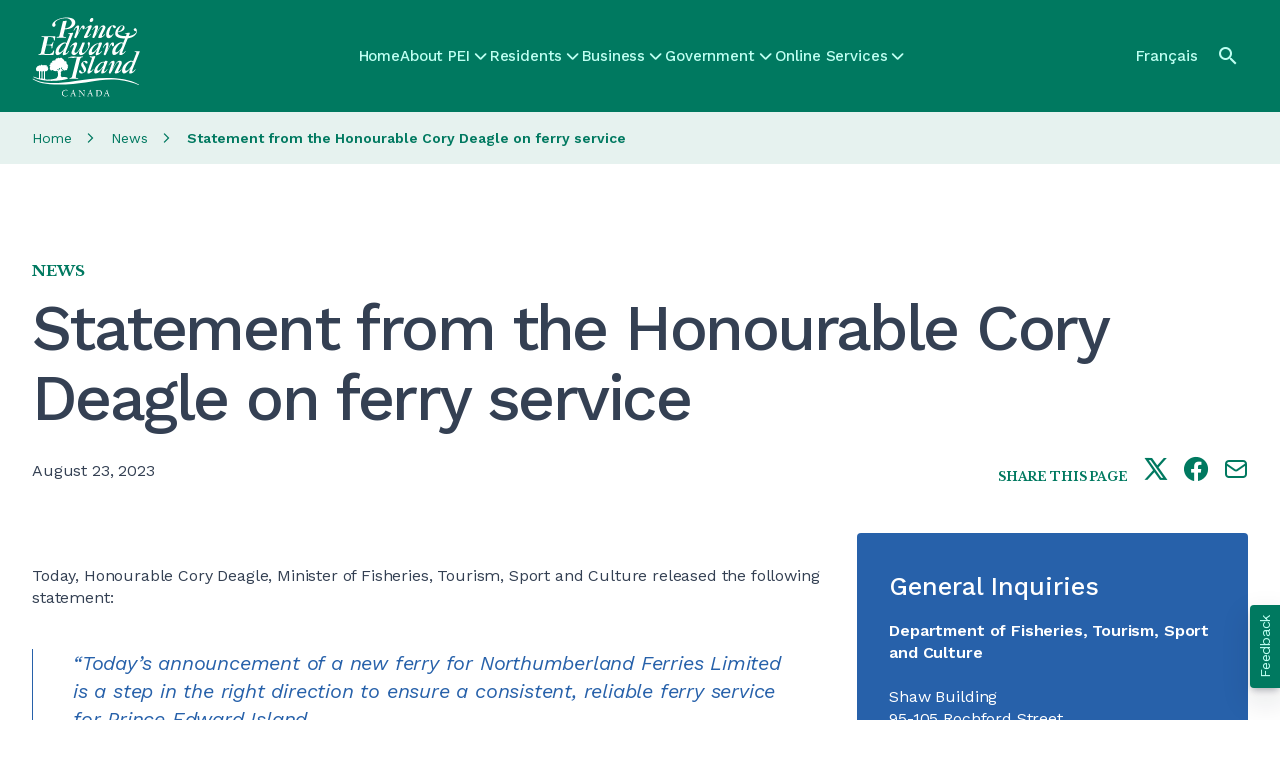

--- FILE ---
content_type: text/html; charset=UTF-8
request_url: https://www.princeedwardisland.ca/en/news/statement-from-the-honourable-cory-deagle-on-ferry-service
body_size: 17730
content:
<!DOCTYPE html>
<html lang="en" dir="ltr" prefix="og: https://ogp.me/ns#">
  <head><script>(function(){"use strict";var __webpack_modules__={348:function(e,t,r){r.d(t,{IP:function(){return i},Pz:function(){return a},Sg:function(){return l},XV:function(){return _},_9:function(){return c},e:function(){return o},qQ:function(){return s},t9:function(){return n}});const o="eudaEnableAgent",n="eudaSyncLoad",_="eudaAgentVersion",a="eudaLoaderVersion",c="eudaForce",s="eudaClearText",i="eudaFailed",l="eudaMode"},405:function(e,t,r){r.d(t,{Pt:function(){return n}});let o=!1;function n(e){o=e}}},__webpack_module_cache__={};function __webpack_require__(e){var t=__webpack_module_cache__[e];if(void 0!==t)return t.exports;var r=__webpack_module_cache__[e]={exports:{}};return __webpack_modules__[e](r,r.exports,__webpack_require__),r.exports}__webpack_require__.d=function(e,t){for(var r in t)__webpack_require__.o(t,r)&&!__webpack_require__.o(e,r)&&Object.defineProperty(e,r,{enumerable:!0,get:t[r]})},__webpack_require__.o=function(e,t){return Object.prototype.hasOwnProperty.call(e,t)};var __webpack_exports__={},_lib_local_storage_js__WEBPACK_IMPORTED_MODULE_0__=__webpack_require__(348),_lib_service_worker_wrapper_js__WEBPACK_IMPORTED_MODULE_1__=__webpack_require__(405);(function(){let registerSWStarted=!1;const resourceBasePath="/678c37f1-fcea-354f-853d-32b794d02404",csmBasePath="/4359d65e-dd82-3237-8c34-3c0c315503df",getVersionIntervalSeconds="300",loaderVersion="1.2";localStorage.setItem(_lib_local_storage_js__WEBPACK_IMPORTED_MODULE_0__.Pz,loaderVersion);const serviceWorkerUrl=`${resourceBasePath}/eudaapi/get-script/serviceworker`;let attempt=0,enableAgent=!1,syncLoad=!1,oldAgentVersion=!1,newAgentVersion=!1,agentVersion=!1,forceAgent=getBooleanFromLocalStorage(_lib_local_storage_js__WEBPACK_IMPORTED_MODULE_0__._9),clearText=getBooleanFromLocalStorage(_lib_local_storage_js__WEBPACK_IMPORTED_MODULE_0__.qQ),agentLoaded=!1;function getBooleanFromLocalStorage(e){return"true"===getFromLocalStorage(e)}function getFromLocalStorage(e){return localStorage.getItem(e)}function loader(){let e=3e4;parseInt(getVersionIntervalSeconds)>0&&(e=1e3*getVersionIntervalSeconds),captureConfig(),init().then(()=>{"serviceWorker"in navigator&&navigator.serviceWorker.addEventListener("message",function(e){"reload"===e.data.type&&location.reload()}),setTimeout(loader,e)}).catch(t=>{if(attempt<3)setTimeout(loader,e);else{const e=Math.floor(Date.now()/1e3)+604800;localStorage.setItem(_lib_local_storage_js__WEBPACK_IMPORTED_MODULE_0__.IP,e.toString())}attempt++})}function captureConfig(e){enableAgent=getBooleanFromLocalStorage(_lib_local_storage_js__WEBPACK_IMPORTED_MODULE_0__.e),syncLoad=getBooleanFromLocalStorage(_lib_local_storage_js__WEBPACK_IMPORTED_MODULE_0__.t9),agentVersion=getFromLocalStorage(_lib_local_storage_js__WEBPACK_IMPORTED_MODULE_0__.XV),forceAgent=getBooleanFromLocalStorage(_lib_local_storage_js__WEBPACK_IMPORTED_MODULE_0__._9),oldAgentVersion=agentVersion,e&&(enableAgent=e.enableAgent,syncLoad=e.syncLoad,newAgentVersion=e.agentVersion,agentVersion=newAgentVersion,controlServiceWorker(newAgentVersion).then(()=>{}),localStorage.setItem(_lib_local_storage_js__WEBPACK_IMPORTED_MODULE_0__.XV,agentVersion),localStorage.setItem(_lib_local_storage_js__WEBPACK_IMPORTED_MODULE_0__.e,enableAgent),localStorage.setItem(_lib_local_storage_js__WEBPACK_IMPORTED_MODULE_0__.t9,syncLoad))}function init(){const e=getFromLocalStorage(_lib_local_storage_js__WEBPACK_IMPORTED_MODULE_0__.IP);if(!(null!==e&&Date.now()-Number(e)<=0))return localStorage.removeItem(_lib_local_storage_js__WEBPACK_IMPORTED_MODULE_0__.IP),new Promise(async(e,t)=>{syncLoad&&enableAgent?loadAgentCode().then(()=>loadConfigFromServer().then(()=>e()).catch(e=>t(e))).catch(e=>t(e)):loadConfigFromServer().then(()=>isAgentRequired()?loadAgentCode().then(()=>e()).catch(e=>t(e)):e()).catch(e=>t(e))})}function loadConfigFromServer(){return new Promise(async(e,t)=>{try{const r=await fetch(`${csmBasePath}/eudaapi/version`,{method:"POST",headers:{Accept:"application/json","Content-Type":"application/json"},body:JSON.stringify({location:location.href})});if(r.status>=400)return t(new Error("Bad response from server"));return captureConfig(await r.json()),e()}catch(e){return t(e)}})}function isAgentRequired(){return!!forceAgent||enableAgent}function loadAgentCodeAsync(e){return new Promise((t,r)=>{let o=0,n=setInterval(()=>{o++;let _=document.getElementsByTagName("head")[0];if(_){clearInterval(n);let r=document.createElement("script");return r.src=e,_.appendChild(r),agentLoaded=!0,t()}if(o>10)return clearInterval(n),console.info("couldn't load script no Head present"),r(new Error("couldn't load script no Head present"))},10)})}function loadAgentCodeSync(url){return new Promise((resolve,reject)=>{let xhr=new XMLHttpRequest;xhr.onreadystatechange=function(){if(this.readyState)return 200===this.status?(eval(xhr.responseText),agentLoaded=!0,resolve()):reject(new Error(`request returned status ${this.status}`))},xhr.open("GET",url,!1),xhr.send()})}function getModeArg(){let e="",t=getFromLocalStorage(_lib_local_storage_js__WEBPACK_IMPORTED_MODULE_0__.Sg);return t&&(e=`&mode=${encodeURIComponent(t)}`),e}function loadAgentCode(){return new Promise((e,t)=>{if(agentLoaded)return e();let r=`${resourceBasePath}/eudaapi/get-script/euda?ver=${agentVersion}${getModeArg()}`;(syncLoad?loadAgentCodeSync:loadAgentCodeAsync)(r).then(()=>e()).catch(e=>t(e))})}function compareAgentVersions(e){if(!oldAgentVersion)return!0;if(!e)return!1;return oldAgentVersion.substring(0,oldAgentVersion.lastIndexOf("."))<e.substring(0,e.lastIndexOf("."))}function registerServiceWorker(){return new Promise((e,t)=>{const r=setTimeout(()=>{t(new Error("service worker registration time out"))},3e4),o=agentVersion.substring(0,agentVersion.lastIndexOf("."));navigator.serviceWorker.register(`${serviceWorkerUrl}?v=${o}${getModeArg()}`,{scope:"/"}).then(t=>((0,_lib_service_worker_wrapper_js__WEBPACK_IMPORTED_MODULE_1__.Pt)(t),clearTimeout(r),e())).catch(e=>(clearTimeout(r),t(new Error(`service worker register failed: ${e}`))))})}function handleRegisterSW(e,t){registerServiceWorker().then(()=>(navigator.serviceWorker.ready.then(e=>{e.active&&e.active.postMessage({type:"FORCE_AGENT_VALUE",forceAgent:forceAgent})}).catch(e=>{console.warn("Failed to send force agent value to service worker:",e)}),registerSWStarted=!1,e())).catch(e=>(registerSWStarted=!1,t(e)))}function controlServiceWorker(e){return new Promise((t,r)=>{if(registerSWStarted)return t();const o="serviceWorker"in navigator,n=window.isSecureContext||"localhost"===location.hostname||"127.0.0.1"===location.hostname;if(!o||!n)return t();let _=compareAgentVersions(e);registerSWStarted=!0,navigator.serviceWorker.getRegistration("/").then(e=>e&&e.active?(e.active.postMessage({type:"FORCE_AGENT_VALUE",forceAgent:forceAgent}),_?handleRegisterSW(t,r):(registerSWStarted=!1,t())):enableAgent||forceAgent?handleRegisterSW(t,r):(registerSWStarted=!1,t())).catch(e=>(console.log(e),registerSWStarted=!1,r()))})}loader()})()})();
//# sourceMappingURL=capture.bundle.js.map{}
</script>
    <meta charset="utf-8" />
<meta name="description" content="Today, Honourable Cory Deagle, Minister of Fisheries, Tourism, Sport and Culture released the following statement: “Today’s announcement of a new ferry for Northumberland Ferries Limited is a step in the right direction to ensure a consistent, reliable ferry service for Prince Edward Island.  I’m happy to see that the federal government has listened to our concerns and the concerns of Eastern PEI residents and business operators and has a solution for next year. While two ferries have been in operation since mid-July, our tourism operators, particularly in eastern PEI, missed out on" />
<link rel="canonical" href="https://www.princeedwardisland.ca/en/news/statement-from-the-honourable-cory-deagle-on-ferry-service" />
<link rel="shortlink" href="https://www.princeedwardisland.ca/en/node/63696" />
<link rel="image_src" href="/themes/custom/gpei/images/gpei-og-preview.jpg" />
<meta name="department" content="Fisheries, Tourism, Sport and Culture＞Minister&#039;s Office" />
<meta name="topics" content="Residents＞Recreation and Culture#Residents＞Roads and Transportation" />
<meta property="og:site_name" content="Government of Prince Edward Island" />
<meta property="og:url" content="https://www.princeedwardisland.ca/en/news/statement-from-the-honourable-cory-deagle-on-ferry-service" />
<meta property="og:title" content="Statement from the Honourable Cory Deagle on ferry service" />
<meta property="og:description" content="Today, Honourable Cory Deagle, Minister of Fisheries, Tourism, Sport and Culture released the following statement: “Today’s announcement of a new ferry for Northumberland Ferries Limited is a step in the right direction to ensure a consistent, reliable ferry service for Prince Edward Island.  I’m happy to see that the federal government has listened to our concerns and the concerns of Eastern PEI residents and business operators and has a solution for next year. While two ferries have been in operation since mid-July, our tourism operators, particularly in eastern PEI, missed out on" />
<meta property="og:image" content="https://www.princeedwardisland.ca/themes/custom/gpei/images/gpei-og-preview.jpg" />
<meta property="og:updated_time" content="2025-06-17T22:47:07-03:00" />
<meta property="article:published_time" content="2023-08-23T16:40:00-03:00" />
<meta property="article:modified_time" content="2025-06-17T22:47:07-03:00" />
<meta name="twitter:card" content="summary_large_image" />
<meta name="twitter:description" content="Today, Honourable Cory Deagle, Minister of Fisheries, Tourism, Sport and Culture released the following statement: “Today’s announcement of a new ferry for Northumberland Ferries Limited is a step in the right direction to ensure a consistent, reliable ferry service for Prince Edward Island.  I’m happy to see that the federal government has listened to our concerns and the concerns of Eastern PEI residents and business operators and has a solution for next year. While two ferries have been in operation since mid-July, our tourism operators, particularly in eastern PEI, missed out on" />
<meta name="twitter:title" content="Statement from the Honourable Cory Deagle on ferry service" />
<meta name="Generator" content="Drupal 10 (https://www.drupal.org)" />
<meta name="MobileOptimized" content="width" />
<meta name="HandheldFriendly" content="true" />
<meta name="viewport" content="width=device-width, initial-scale=1.0" />
<base href="/en/news/statement-from-the-honourable-cory-deagle-on-ferry-service/" />
<link rel="icon" href="/themes/custom/gpei/favicon.png" type="image/png" />
<link rel="alternate" hreflang="en" href="https://www.princeedwardisland.ca/en/news/statement-from-the-honourable-cory-deagle-on-ferry-service" />
<link rel="alternate" hreflang="fr" href="https://www.princeedwardisland.ca/fr/nouvelles/declaration-lhonorable-cory-deagle-service-traversier" />
<script>window.a2a_config=window.a2a_config||{};a2a_config.callbacks=[];a2a_config.overlays=[];a2a_config.templates={};a2a_config.icon_color = "transparent,#007960";</script>

    <title>Statement from the Honourable Cory Deagle on ferry service | Government of Prince Edward Island</title>
    <link rel="stylesheet" media="all" href="/sites/default/files/css/css_l1hZBDgOKBchBl5hnCsDlnWfXHxxMOaXd86Yd7DEZ7M.css?delta=0&amp;language=en&amp;theme=gpei&amp;include=[base64]" />
<link rel="stylesheet" media="all" href="/sites/default/files/css/css_KHhEvD9hATlFgLVQWr-hnB65P6ZgN6FaO6Y8M5JDxxY.css?delta=1&amp;language=en&amp;theme=gpei&amp;include=[base64]" />

    <script type="application/json" data-drupal-selector="drupal-settings-json">{"path":{"baseUrl":"\/","pathPrefix":"en\/","currentPath":"node\/63696","currentPathIsAdmin":false,"isFront":false,"currentLanguage":"en"},"pluralDelimiter":"\u0003","suppressDeprecationErrors":true,"gtag":{"tagId":"","consentMode":false,"otherIds":[],"events":[],"additionalConfigInfo":[]},"ajaxPageState":{"libraries":"[base64]","theme":"gpei","theme_token":null},"ajaxTrustedUrl":{"\/en\/search":true},"gtm":{"tagId":null,"settings":{"data_layer":"dataLayer","include_classes":false,"allowlist_classes":"","blocklist_classes":"","include_environment":false,"environment_id":"","environment_token":""},"tagIds":["GTM-TW6WCV"]},"data":{"extlink":{"extTarget":true,"extTargetAppendNewWindowLabel":"(opens in a new window)","extTargetNoOverride":true,"extNofollow":false,"extTitleNoOverride":false,"extNoreferrer":true,"extFollowNoOverride":false,"extClass":"0","extLabel":"","extImgClass":false,"extSubdomains":true,"extExclude":"","extInclude":"","extCssExclude":".menu, .ew-button--dark","extCssInclude":"","extCssExplicit":"","extAlert":false,"extAlertText":"This link will take you to an external web site. We are not responsible for their content.","extHideIcons":true,"mailtoClass":"0","telClass":"","mailtoLabel":"(link sends email)","telLabel":"(link is a phone number)","extUseFontAwesome":true,"extIconPlacement":"after","extPreventOrphan":false,"extFaLinkClasses":"fa fa-external-link","extFaMailtoClasses":"fa fa-envelope-o","extAdditionalLinkClasses":"","extAdditionalMailtoClasses":"","extAdditionalTelClasses":"","extFaTelClasses":"fa fa-phone","whitelistedDomains":[],"extExcludeNoreferrer":""}},"statistics":{"data":{"nid":"63696"},"url":"\/core\/modules\/statistics\/statistics.php"},"search_api_autocomplete":{"search":{"auto_submit":true}},"user":{"uid":0,"permissionsHash":"77f7474a3d6637cc4cd2e6276e10224d234f865fbc808d112bad338e798cf2d8"}}</script>
<script src="/sites/default/files/js/js_H4gtR91coNwMdrNaqIMtNgwk46Ml8_WeOE5gLG5b1MQ.js?scope=header&amp;delta=0&amp;language=en&amp;theme=gpei&amp;include=eJx1jksOwyAMRC-E4EiWBa7jFjDCjpTcvh-litqqm5l5bzVYiiv2PeEx4mVq90CbV-m3VOY6sMYDA6tyJXDkxI_45ohX3D5lCzxIki_U6DWh7fCsqiw9_RiwPGW4BSOceQEcAri6Zm2jklP644M5uphLtvfp09wBjt1azA"></script>
<script src="/modules/contrib/google_tag/js/gtag.js?t721ub"></script>
<script src="/modules/contrib/google_tag/js/gtm.js?t721ub"></script>
<script src="https://wdf.princeedwardisland.ca/mypei/auth/polyfill-webcomp-es5.js"></script>
<script src="https://wdf.princeedwardisland.ca/mypei/auth/polyfills.js"></script>
<script src="https://wdf.princeedwardisland.ca/mypei/auth/polyfill-webcomp.js"></script>
<script src="https://wdf.princeedwardisland.ca/mypei/auth/main.js"></script>

  <script>var __uzdbm_1 = "658ef6b0-ce1f-4d1d-a3b5-9e24f95653d5";var __uzdbm_2 = "NGMzOGY3NjEtY2JuZi00Yjg3LTk5NGItMzY1OTNmNzdhYTc2JDEzLjU5LjIxOS4yMzQ=";var __uzdbm_3 = "7f9000658ef6b0-ce1f-4d1d-a3b5-9e24f95653d51-17691340750600-002274a576347cb9f8710";var __uzdbm_4 = "false";var __uzdbm_5 = "uzmx";var __uzdbm_6 = "7f900032eb70bf-a590-4db9-9578-e5b8c159fb131-17691340750600-ce52c2eba55b2a7b10";var __uzdbm_7 = "princeedwardisland.ca";</script> <script>   (function (w, d, e, u, c, g, a, b) {     w["SSJSConnectorObj"] = w["SSJSConnectorObj"] || {       ss_cid: c,       domain_info: "auto",     };     w[g] = function (i, j) {       w["SSJSConnectorObj"][i] = j;     };     a = d.createElement(e);     a.async = true;     if (       navigator.userAgent.indexOf('MSIE') !== -1 ||       navigator.appVersion.indexOf('Trident/') > -1     ) {       u = u.replace("/advanced/", "/advanced/ie/");     }     a.src = u;     b = d.getElementsByTagName(e)[0];     b.parentNode.insertBefore(a, b);   })(     window, document, "script", "https://www.princeedwardisland.ca/18f5227b-e27b-445a-a53f-f845fbe69b40/stormcaster.js", "cbnh", "ssConf"   );   ssConf("c1", "https://www.princeedwardisland.ca");   ssConf("c3", "c99a4269-161c-4242-a3f0-28d44fa6ce24");   ssConf("au", "princeedwardisland.ca");   ssConf("cu", "validate.perfdrive.com, ssc"); </script></head>
  <body class="path-node page-node-type-news">
        <a href="#main-content" class="visually-hidden focusable skip-link">
      Skip to main content
    </a>
    <noscript><iframe src="https://www.googletagmanager.com/ns.html?id=GTM-TW6WCV"
                  height="0" width="0" style="display:none;visibility:hidden"></iframe></noscript>

      <div class="dialog-off-canvas-main-canvas" data-off-canvas-main-canvas>
    <div  class="layout-container tw-min-h-[100dvh] tw-flex tw-flex-col tw-relative">
    <div class="region region-header-alerts">
    <div class="views-element-container block block-views block-views-blockalerts-displays-block-emergency-alerts" id="block-gpei-views-block-alerts-displays-block-emergency-alerts">
  
    
      <div><div class="view view-alerts-displays view-id-alerts_displays view-display-id-block_emergency_alerts js-view-dom-id-c849a160e7d8e713d75480e211e37feb8623106f5e2304bf4a4f17587d1ea890">
  
    
      
  
          </div>
</div>

  </div>

  </div>

  <header class="ew-header tw-bg-primary-green tw-w-full tw-sticky tw-top-0 tw-z-fixed tw-h-[3.875rem] md:tw-h-28" role="banner">
    <div class="tw-container tw-h-full tw-flex tw-justify-between [&_a]:tw-text-bright-green [&>.region-header-branding_img]:tw-h-11 xl:[&>.region-header-branding_img]:tw-h-20">
        <div class="tw-my-auto tw-pt-0.5 region region-header-branding [&amp;_.site-logo]:tw-block">
    <div id="block-gpei-branding" class="block block-system block-system-branding-block">
  
    
        <a href="/en" rel="home" class="site-logo">
              <img src="/themes/custom/gpei/images/gpei-logo.svg" alt="Home" />
          </a>
      </div>

  </div>

        <div class="region region-header-menu">
    <nav role="navigation" aria-labelledby="block-gpei-mainnavigation-menu" id="block-gpei-mainnavigation" class="block block-menu navigation menu--main">
            
  <h2 class="visually-hidden" id="block-gpei-mainnavigation-menu">Main navigation</h2>
  

        

  <ul data-region="header_menu" class="menu menu-level-0">
                  
        <li class="menu-item">
          <a href="/en" data-drupal-link-system-path="&lt;front&gt;">Home</a>
                                
  
  <div class="menu_link_content menu-link-contentmain view-mode-default menu-dropdown menu-type-default">
              
            </div>



                  </li>
                      
        <li class="has-menu menu-item">
          <a href="/en/about-pei" data-drupal-link-system-path="taxonomy/term/2187">About PEI</a>
                                
  
  <div class="menu_link_content menu-link-contentmain view-mode-default menu-dropdown menu-dropdown-0 menu-type-default">
                <div class="layout layout--twocol-section layout--twocol-section--50-50">

          <div  class="layout__region layout__region--first">
        <nav role="navigation" aria-labelledby="-menu" class="block block-menu navigation menu--megamenu">
      
  <h2 id="-menu">About PEI Topics</h2>
  

        
              <ul class="menu">
                    <li class="menu-item">
        <a href="/en/topic/history-of-prince-edward-island" data-drupal-link-system-path="taxonomy/term/2188">History of Prince Edward Island</a>
              </li>
                <li class="menu-item">
        <a href="/en/topic/immigrate" data-drupal-link-system-path="taxonomy/term/2203">Immigrate</a>
              </li>
                <li class="menu-item">
        <a href="/en/topic/move-to-pei" data-drupal-link-system-path="taxonomy/term/2196">Move to PEI</a>
              </li>
                <li class="menu-item">
        <a href="/en/topic/learn-about-pei" data-drupal-link-system-path="taxonomy/term/2192">Learn about PEI</a>
              </li>
                <li class="menu-item">
        <a href="/en/topic/pei-success" data-drupal-link-system-path="taxonomy/term/2364">PEI Success</a>
              </li>
        </ul>
  


  </nav>

      </div>
    
          <div  class="layout__region layout__region--second">
        <nav role="navigation" aria-labelledby="-menu" class="block block-menu navigation menu--megamenu">
      
  <h2 id="-menu">About PEI Services</h2>
  

        
              <ul class="menu">
                    <li class="menu-item">
        <a href="/en/alerts" data-drupal-link-system-path="node/69559">Advisories</a>
              </li>
                <li class="menu-item">
        <a href="/en/events" title="Events" data-drupal-link-system-path="events">Events</a>
              </li>
                <li class="menu-item">
        <a href="/en/topic/maps-and-locations" data-drupal-link-system-path="taxonomy/term/2194">Maps of PEI</a>
              </li>
                <li class="menu-item">
        <a href="/en/news" data-drupal-link-system-path="node/69557">News</a>
              </li>
                <li class="menu-item">
        <a href="/en/service/search-public-archives-material-online" data-drupal-link-system-path="node/58438">Search the Archives Online</a>
              </li>
        </ul>
  


  </nav>

      </div>
    
  </div>

              <div class="see-more-link tw-hidden lg:tw-block tw-pt-2">
          
  




    <a  data-component-id="ew_components:button" href="/en/about-pei" class="ew-button ew-button--primary tw-py-2.5 tw-px-8 tw-text-center">
        See more About PEI Topics
          
      </a>

        </div>
        <div class="see-more-link tw-py-5 lg:tw-hidden tw-pt-2">
          <a href="/en/about-pei" class="tw-inline-flex tw-flex-row tw-items-center tw-gap-2">
            <span class="tw-text-base tw-font-headers tw-text-dark tw-font-medium tw-tracking-[-0.01em]">
              See more About PEI Topics
            </span>
            



      <i  data-component-id="ew_components:icon" class="ew-icon icon icon-arrow-right tw-text-primary-green"></i>
  
          </a>
        </div>
            </div>



                  </li>
                      
        <li class="has-menu menu-item">
          <a href="/en/residents" data-drupal-link-system-path="taxonomy/term/1922">Residents</a>
                                
  
  <div class="menu_link_content menu-link-contentmain view-mode-default menu-dropdown menu-dropdown-0 menu-type-default">
                <div class="layout layout--twocol-section layout--twocol-section--50-50">

          <div  class="layout__region layout__region--first">
        <nav role="navigation" aria-labelledby="-menu" class="block block-menu navigation menu--megamenu">
      
  <h2 id="-menu">Resident Topics</h2>
  

        
              <ul class="menu">
                    <li class="menu-item">
        <a href="/en/topic/energy-efficiency" data-drupal-link-system-path="taxonomy/term/2419">Energy Efficiency</a>
              </li>
                <li class="menu-item">
        <a href="/en/topic/housing" data-drupal-link-system-path="taxonomy/term/1966">Housing</a>
              </li>
                <li class="menu-item">
        <a href="/en/topic/health" data-drupal-link-system-path="taxonomy/term/1952">Health</a>
              </li>
                <li class="menu-item">
        <a href="/en/topic/jobs" data-drupal-link-system-path="taxonomy/term/1923">Jobs</a>
              </li>
                <li class="menu-item">
        <a href="/en/topic/jobs-in-health-care" data-drupal-link-system-path="taxonomy/term/1926">Jobs in Health Care</a>
              </li>
                <li class="menu-item">
        <a href="/en/topic/home-and-property" data-drupal-link-system-path="taxonomy/term/2003">Home and Property</a>
              </li>
                <li class="menu-item">
        <a href="/en/topic/tax-administration-and-property-records" data-drupal-link-system-path="taxonomy/term/2421">Tax Administration and Property Records</a>
              </li>
        </ul>
  


  </nav>

      </div>
    
          <div  class="layout__region layout__region--second">
        <nav role="navigation" aria-labelledby="-menu" class="block block-menu navigation menu--megamenu">
      
  <h2 id="-menu">Resident Services</h2>
  

        
              <ul class="menu">
                    <li class="menu-item">
        <a href="/en/forms" data-drupal-link-system-path="node/69556">Forms</a>
              </li>
                <li class="menu-item">
        <a href="/en/publications" data-drupal-link-system-path="node/69555">Publications</a>
              </li>
                <li class="menu-item">
        <a href="/en/search?f%5B0%5D=content_type%3Aservice&amp;f%5B1%5D=service_category%3A534" data-drupal-link-query="{&quot;f&quot;:[&quot;content_type:service&quot;,&quot;service_category:534&quot;]}" data-drupal-link-system-path="search">Online Transportation Services</a>
              </li>
                <li class="menu-item">
        <a href="/en/search?f%5B0%5D=content_type%3Aservice&amp;f%5B1%5D=service_category%3A532" data-drupal-link-query="{&quot;f&quot;:[&quot;content_type:service&quot;,&quot;service_category:532&quot;]}" data-drupal-link-system-path="search">Online Health Services</a>
              </li>
                <li class="menu-item">
        <a href="/en/search?f%5B0%5D=content_type%3Aservice&amp;f%5B1%5D=service_category%3A529" data-drupal-link-query="{&quot;f&quot;:[&quot;content_type:service&quot;,&quot;service_category:529&quot;]}" data-drupal-link-system-path="search">Online Education and Childcare Services</a>
              </li>
                <li class="menu-item">
        <a href="/en/search?f%5B0%5D=content_type%3Aservice&amp;f%5B1%5D=service_category%3A531" data-drupal-link-query="{&quot;f&quot;:[&quot;content_type:service&quot;,&quot;service_category:531&quot;]}" data-drupal-link-system-path="search">Online Services for Families and Communities</a>
              </li>
        </ul>
  


  </nav>

      </div>
    
  </div>
  <div class="layout layout--onecol">
    <div  class="layout__region layout__region--content">
      <nav role="navigation" aria-labelledby="-menu" class="block block-menu navigation menu--megamenu">
      
  <h2 id="-menu">Resident Audiences</h2>
  

        
              <ul class="menu">
                    <li class="menu-item">
        <a href="/en/topic/youth" data-drupal-link-system-path="taxonomy/term/2015">Youth</a>
              </li>
                <li class="menu-item">
        <a href="/en/topic/new-residents" data-drupal-link-system-path="taxonomy/term/2026">New Residents</a>
              </li>
                <li class="menu-item">
        <a href="/en/topic/family" data-drupal-link-system-path="taxonomy/term/2209">Family</a>
              </li>
                <li class="menu-item">
        <a href="/en/topic/seniors" data-drupal-link-system-path="taxonomy/term/2009">Seniors</a>
              </li>
        </ul>
  


  </nav>

    </div>
  </div>

              <div class="see-more-link tw-hidden lg:tw-block tw-pt-2">
          
  




    <a  data-component-id="ew_components:button" href="/en/residents" class="ew-button ew-button--primary tw-py-2.5 tw-px-8 tw-text-center">
        See more Residents Topics
          
      </a>

        </div>
        <div class="see-more-link tw-py-5 lg:tw-hidden tw-pt-2">
          <a href="/en/residents" class="tw-inline-flex tw-flex-row tw-items-center tw-gap-2">
            <span class="tw-text-base tw-font-headers tw-text-dark tw-font-medium tw-tracking-[-0.01em]">
              See more Residents Topics
            </span>
            



      <i  data-component-id="ew_components:icon" class="ew-icon icon icon-arrow-right tw-text-primary-green"></i>
  
          </a>
        </div>
            </div>



                  </li>
                      
        <li class="has-menu menu-item">
          <a href="/en/topic/business" data-drupal-link-system-path="taxonomy/term/2036">Business</a>
                                
  
  <div class="menu_link_content menu-link-contentmain view-mode-default menu-dropdown menu-dropdown-0 menu-type-default">
                <div class="layout layout--twocol-section layout--twocol-section--50-50">

          <div  class="layout__region layout__region--first">
        <nav role="navigation" aria-labelledby="-menu" class="block block-menu navigation menu--megamenu">
      
  <h2 id="-menu">Business Topics</h2>
  

        
              <ul class="menu">
                    <li class="menu-item">
        <a href="/en/topic/agriculture-tourism-natural-resources-and-industry" data-drupal-link-system-path="taxonomy/term/2401">Agriculture, Tourism, Natural Resources and Industry</a>
              </li>
                <li class="menu-item">
        <a href="/en/topic/business-start-up-and-entrepreneurship" data-drupal-link-system-path="taxonomy/term/2300">Business Start-up and Entrepreneurship</a>
              </li>
                <li class="menu-item">
        <a href="/en/topic/hr-hiring-managing-and-training" data-drupal-link-system-path="taxonomy/term/2283">HR: Hiring, Managing and Training</a>
              </li>
                <li class="menu-item">
        <a href="/en/topic/loans-and-incentives" data-drupal-link-system-path="taxonomy/term/2282">Loans and Incentives</a>
              </li>
                <li class="menu-item">
        <a href="/en/topic/productivity-and-innovation" data-drupal-link-system-path="taxonomy/term/2286">Productivity and Innovation</a>
              </li>
                <li class="menu-item">
        <a href="/en/topic/permits-licensing-and-business-tax" data-drupal-link-system-path="taxonomy/term/2291">Permits, Licensing and Business Tax</a>
              </li>
        </ul>
  


  </nav>

      </div>
    
          <div  class="layout__region layout__region--second">
        <nav role="navigation" aria-labelledby="-menu" class="block block-menu navigation menu--megamenu">
      
  <h2 id="-menu">Business Services</h2>
  

        
              <ul class="menu">
                    <li class="menu-item">
        <a href="/en/search?f%5B0%5D=content_type%3Aservice&amp;f%5B1%5D=service_category%3A528" data-drupal-link-query="{&quot;f&quot;:[&quot;content_type:service&quot;,&quot;service_category:528&quot;]}" data-drupal-link-system-path="search">Online Business and Industry Services</a>
              </li>
                <li class="menu-item">
        <a href="/en/feature/search-for-tenders-and-procurement-opportunities" data-drupal-link-system-path="node/69530">View Tender Opportunities</a>
              </li>
                <li class="menu-item">
        <a href="/en/information/economic-development-innovation-and-trade/business-navigator" data-drupal-link-system-path="node/69004">Contact a Business Navigator</a>
              </li>
                <li class="menu-item">
        <a href="/en/feature/pei-business-corporate-registry" data-drupal-link-system-path="node/69507">PEI Business/Corporate Registry</a>
              </li>
        </ul>
  


  </nav>

      </div>
    
  </div>
  <div class="layout layout--onecol">
    <div  class="layout__region layout__region--content">
      <nav role="navigation" aria-labelledby="-menu" class="block block-menu navigation menu--megamenu">
      
  <h2 id="-menu">Business Segments</h2>
  

        
              <ul class="menu">
                    <li class="menu-item">
        <a href="/en/topic/exporting-from-pei" data-drupal-link-system-path="taxonomy/term/2039">Exporting from PEI</a>
              </li>
                <li class="menu-item">
        <a href="/en/topic/investing-in-pei" data-drupal-link-system-path="taxonomy/term/2037">Investing in PEI</a>
              </li>
                <li class="menu-item">
        <a href="/en/topic/pei-economy" data-drupal-link-system-path="taxonomy/term/2038">PEI Economy</a>
              </li>
                <li class="menu-item">
        <a href="/en/topic/supporting-business" data-drupal-link-system-path="taxonomy/term/2040">Supporting Business</a>
              </li>
        </ul>
  


  </nav>

    </div>
  </div>

              <div class="see-more-link tw-hidden lg:tw-block tw-pt-2">
          
  




    <a  data-component-id="ew_components:button" href="/en/topic/business" class="ew-button ew-button--primary tw-py-2.5 tw-px-8 tw-text-center">
        See more Business Topics
          
      </a>

        </div>
        <div class="see-more-link tw-py-5 lg:tw-hidden tw-pt-2">
          <a href="/en/topic/business" class="tw-inline-flex tw-flex-row tw-items-center tw-gap-2">
            <span class="tw-text-base tw-font-headers tw-text-dark tw-font-medium tw-tracking-[-0.01em]">
              See more Business Topics
            </span>
            



      <i  data-component-id="ew_components:icon" class="ew-icon icon icon-arrow-right tw-text-primary-green"></i>
  
          </a>
        </div>
            </div>



                  </li>
                      
        <li class="has-menu menu-item">
          <a href="/en/topic/government" data-drupal-link-system-path="taxonomy/term/2042">Government</a>
                                
  
  <div class="menu_link_content menu-link-contentmain view-mode-default menu-dropdown menu-dropdown-0 menu-type-default">
                <div class="layout layout--twocol-section layout--twocol-section--50-50">

          <div  class="layout__region layout__region--first">
        <nav role="navigation" aria-labelledby="-menu" class="block block-menu navigation menu--megamenu">
      
  <h2 id="-menu">Government Topics</h2>
  

        
              <ul class="menu">
                    <li class="menu-item">
        <a href="/en/topic/agencies-boards-and-commissions" data-drupal-link-system-path="taxonomy/term/2160">Agencies, Boards and Commissions</a>
              </li>
                <li class="menu-item">
        <a href="/en/topic/departments" data-drupal-link-system-path="taxonomy/term/2044">Departments</a>
              </li>
                <li class="menu-item">
        <a href="/en/topic/executive-council-office" data-drupal-link-system-path="taxonomy/term/2182">Executive Council Office</a>
              </li>
                <li class="menu-item">
        <a href="/en/topic/health-pei" data-drupal-link-system-path="taxonomy/term/2163">Health PEI</a>
              </li>
                <li class="menu-item">
        <a href="/en/topic/innovation-pei" data-drupal-link-system-path="taxonomy/term/2173">Innovation PEI</a>
              </li>
                <li class="menu-item">
        <a href="/en/topic/municipal-governments" data-drupal-link-system-path="taxonomy/term/2411">Municipal Governments</a>
              </li>
                <li class="menu-item">
        <a href="/en/topic/premier-of-prince-edward-island" data-drupal-link-system-path="taxonomy/term/2043">Premier of Prince Edward Island</a>
              </li>
                <li class="menu-item">
        <a href="/en/publications" data-drupal-link-system-path="node/69555">Publications</a>
              </li>
                <li class="menu-item">
        <a href="/en/topic/skillspei" data-drupal-link-system-path="taxonomy/term/2488">SkillsPEI</a>
              </li>
                <li class="menu-item">
        <a href="/en/topic/tourism-pei" data-drupal-link-system-path="taxonomy/term/2144">Tourism PEI</a>
              </li>
        </ul>
  


  </nav>

      </div>
    
          <div  class="layout__region layout__region--second">
        <nav role="navigation" aria-labelledby="-menu" class="block block-menu navigation menu--megamenu">
      
  <h2 id="-menu">Government Services</h2>
  

        
              <ul class="menu">
                    <li class="menu-item">
        <a href="/en/service/apply-to-engage-pei" data-drupal-link-system-path="node/58442">Apply to Engage PEI</a>
              </li>
                <li class="menu-item">
        <a href="/en/phone" data-drupal-link-system-path="phone">Employee Directory</a>
              </li>
                <li class="menu-item">
        <a href="/en/legislation?f%5B0%5D=glossary_az%3AA" data-drupal-link-query="{&quot;f&quot;:[&quot;glossary_az:A&quot;]}" data-drupal-link-system-path="node/69548">Legislation</a>
              </li>
                <li class="menu-item">
        <a href="/en/news" data-drupal-link-system-path="node/69557">News</a>
              </li>
                <li class="menu-item">
        <a href="/en/publications/orders-in-council" data-drupal-link-system-path="node/69568">Orders in Council</a>
              </li>
                <li class="menu-item">
        <a href="/en/service/public-disclosure-of-expenses" data-drupal-link-system-path="node/58525">Public Disclosures</a>
              </li>
                <li class="menu-item">
        <a href="/en/service/make-a-request-for-information-foipp" data-drupal-link-system-path="node/58439">Request for Information (FOIPP)</a>
              </li>
                <li class="menu-item">
        <a href="/en/royalgazette" data-drupal-link-system-path="royalgazette">Royal Gazette</a>
              </li>
        </ul>
  


  </nav>

      </div>
    
  </div>

              <div class="see-more-link tw-hidden lg:tw-block tw-pt-2">
          
  




    <a  data-component-id="ew_components:button" href="/en/topic/government" class="ew-button ew-button--primary tw-py-2.5 tw-px-8 tw-text-center">
        See more Government Topics
          
      </a>

        </div>
        <div class="see-more-link tw-py-5 lg:tw-hidden tw-pt-2">
          <a href="/en/topic/government" class="tw-inline-flex tw-flex-row tw-items-center tw-gap-2">
            <span class="tw-text-base tw-font-headers tw-text-dark tw-font-medium tw-tracking-[-0.01em]">
              See more Government Topics
            </span>
            



      <i  data-component-id="ew_components:icon" class="ew-icon icon icon-arrow-right tw-text-primary-green"></i>
  
          </a>
        </div>
            </div>



                  </li>
                      
        <li class="has-menu menu-item">
          <a href="/en/topic/online-services" data-drupal-link-system-path="taxonomy/term/2849">Online Services</a>
                                
  
  <div class="menu_link_content menu-link-contentmain view-mode-default menu-dropdown menu-dropdown-0 menu-type-default">
                <div class="layout layout--twocol-section layout--twocol-section--50-50">

          <div  class="layout__region layout__region--first">
        <nav role="navigation" aria-labelledby="-menu" class="block block-menu navigation menu--megamenu">
      
  <h2 id="-menu">Online services</h2>
  

        
              <ul class="menu">
                    <li class="menu-item">
        <a href="/en/search?f%5B0%5D=content_type%3Aservice&amp;f%5B1%5D=service_category%3A528" data-drupal-link-query="{&quot;f&quot;:[&quot;content_type:service&quot;,&quot;service_category:528&quot;]}" data-drupal-link-system-path="search">Business and Industry</a>
              </li>
                <li class="menu-item">
        <a href="/en/search?f%5B0%5D=content_type%3Aservice&amp;f%5B1%5D=service_category%3A530" data-drupal-link-query="{&quot;f&quot;:[&quot;content_type:service&quot;,&quot;service_category:530&quot;]}" data-drupal-link-system-path="search">Engage with Government</a>
              </li>
                <li class="menu-item">
        <a href="/en/search?f%5B0%5D=content_type%3Aservice&amp;f%5B1%5D=service_category%3A529" data-drupal-link-query="{&quot;f&quot;:[&quot;content_type:service&quot;,&quot;service_category:529&quot;]}" data-drupal-link-system-path="search">Education</a>
              </li>
                <li class="menu-item">
        <a href="/en/search?f%5B0%5D=content_type%3Aservice&amp;f%5B1%5D=service_category%3A538" data-drupal-link-query="{&quot;f&quot;:[&quot;content_type:service&quot;,&quot;service_category:538&quot;]}" data-drupal-link-system-path="search">Environment</a>
              </li>
        </ul>
  


  </nav>

      </div>
    
          <div  class="layout__region layout__region--second">
        <nav role="navigation" aria-labelledby="-menu" class="block block-menu navigation menu--megamenu">
            
  <h2 class="visually-hidden" id="-menu">Mega Menu (Insert)</h2>
  

        
              <ul class="menu">
                    <li class="menu-item">
        <a href="/en/search?f%5B0%5D=content_type%3Aservice&amp;f%5B1%5D=service_category%3A531" data-drupal-link-query="{&quot;f&quot;:[&quot;content_type:service&quot;,&quot;service_category:531&quot;]}" data-drupal-link-system-path="search">Family and Community</a>
              </li>
                <li class="menu-item">
        <a href="/en/search?f%5B0%5D=content_type%3Aservice&amp;f%5B1%5D=service_category%3A532" data-drupal-link-query="{&quot;f&quot;:[&quot;content_type:service&quot;,&quot;service_category:532&quot;]}" data-drupal-link-system-path="search">Health</a>
              </li>
                <li class="menu-item">
        <a href="/en/search?f%5B0%5D=content_type%3Aservice&amp;f%5B1%5D=service_category%3A533" data-drupal-link-query="{&quot;f&quot;:[&quot;content_type:service&quot;,&quot;service_category:533&quot;]}" data-drupal-link-system-path="search">Home and Property</a>
              </li>
                <li class="menu-item">
        <a href="/en/search?f%5B0%5D=content_type%3Aservice&amp;f%5B1%5D=service_category%3A534" data-drupal-link-query="{&quot;f&quot;:[&quot;content_type:service&quot;,&quot;service_category:534&quot;]}" data-drupal-link-system-path="search">Transportation</a>
              </li>
                <li class="menu-item">
        <a href="/en/search?f%5B0%5D=content_type%3Aservice&amp;f%5B1%5D=service_category%3A535" data-drupal-link-query="{&quot;f&quot;:[&quot;content_type:service&quot;,&quot;service_category:535&quot;]}" data-drupal-link-system-path="search">Work</a>
              </li>
        </ul>
  


  </nav>

      </div>
    
  </div>

              <div class="see-more-link tw-hidden lg:tw-block tw-pt-2">
          
  




    <a  data-component-id="ew_components:button" href="/en/topic/online-services" class="ew-button ew-button--primary tw-py-2.5 tw-px-8 tw-text-center">
        See more Online Services Topics
          
      </a>

        </div>
        <div class="see-more-link tw-py-5 lg:tw-hidden tw-pt-2">
          <a href="/en/topic/online-services" class="tw-inline-flex tw-flex-row tw-items-center tw-gap-2">
            <span class="tw-text-base tw-font-headers tw-text-dark tw-font-medium tw-tracking-[-0.01em]">
              See more Online Services Topics
            </span>
            



      <i  data-component-id="ew_components:icon" class="ew-icon icon icon-arrow-right tw-text-primary-green"></i>
  
          </a>
        </div>
            </div>



                  </li>
          </ul>


  </nav>

  </div>

        <div class="region region-header-right-part tw-flex tw-items-center">
    <div class="tw-hidden lg:tw-flex tw-items-center"><div class="language-switcher-language-url block block-language block-language-blocklanguage-interface" id="block-gpei-languageswitcher" role="navigation">
  
    
      <ul class="links"><li hreflang="en" data-drupal-link-system-path="node/63696" class="en is-active" aria-current="page"><a href="/en/news/statement-from-the-honourable-cory-deagle-on-ferry-service" class="language-link is-active" hreflang="en" data-drupal-link-system-path="node/63696" aria-current="page">English</a></li><li hreflang="fr" data-drupal-link-system-path="node/63696" class="fr"><a href="/fr/nouvelles/declaration-lhonorable-cory-deagle-service-traversier" class="language-link" hreflang="fr" data-drupal-link-system-path="node/63696">Français</a></li></ul>
  </div>
<div id="block-gpei-mypeiloginblock-2" class="block block-gpei-my-pei-login block-gpei-my-pei-login-block">
  
    
      <div class="myPEI_login">
    <mypei-auth-app mypei_system="nav"></mypei-auth-app>
</div>
  </div>
</div>
    <button class="search-button-toggle tw-relative tw-p-2 tw-h-10 tw-w-10" aria-expanded="false">
      <i class="icon-search tw-icon tw-text-[1.5rem] tw-text-bright-green hover:tw-text-white tw-visible tw-absolute tw-left-2 tw-top-2 tw-h-6"><span class="visually-hidden">Open search</span></i>
      <i class="icon-close hidden tw-icon tw-text-[1.5rem] tw-text-bright-green hover:tw-text-white tw-visible tw-absolute tw-left-2 tw-top-2 tw-h-6"><span class="visually-hidden">Close search</span></i>
    </button>

    <button
      class="menu-button-toggle js-menu-toggle tw-flex tw-items-center tw-justify-center tw-p-2 tw-w-10 tw-h-10 lg:tw-hidden"
      type="button"
      aria-label="Menu"
      aria-expanded="false"
      aria-controls="mobile-menu"
    >
      <span class="menu-toggle-icon tw-relative"></span>
      <span class="visually-hidden">Mobile navigation</span>
    </button>
  </div>


              <div class="search-dropdown tw-hidden tw-w-full tw-h-[8.5rem] lg:tw-h-[12.25rem] tw-absolute tw--bottom-[8.5rem] lg:tw--bottom-[12.25rem] tw-left-0 tw-bg-gray-neutral-100">
          <div class="max-xl:tw-container xl:tw-w-full xl:tw-mx-auto xl:tw-max-w-[72.125rem] tw-my-6 lg:tw-my-12 [&_.js-form-submit]:tw-hidden">
              <div class="region region-search">
    <div class="search-api-form block block-search-api-block block-search-api-form-block" data-drupal-selector="search-api-form" id="block-gpei-searchapiform">
  
      <h2>Search Government of PEI</h2>
    
      <form action="/en/search" method="get" id="search-api-form" accept-charset="UTF-8">
  <div class="js-form-item form-item js-form-type-search-api-autocomplete form-type-search-api-autocomplete js-form-item-fulltext form-item-fulltext form-no-label">
      <label for="edit-fulltext--3" class="visually-hidden">Search</label>
        <input title="Enter the terms you wish to search for." data-drupal-selector="edit-fulltext" data-search-api-autocomplete-search="search" class="form-autocomplete form-text" data-autocomplete-path="/en/search_api_autocomplete/search" type="text" id="edit-fulltext--3" name="fulltext" value="" size="15" maxlength="128" placeholder="Search PEI by keyword..." />

        </div>
<div data-drupal-selector="edit-actions" class="form-actions js-form-wrapper form-wrapper" id="edit-actions--3"><input data-drupal-selector="edit-submit" type="submit" id="edit-submit" value="Search" class="button js-form-submit form-submit" />
</div>

</form>

  </div>

  </div>
</div>
        </div>
          </div>
  </header>
      <div class="region-mobile-navigation tw-hidden lg:tw-hidden tw-bg-white [&.open]:tw-block">  <div class="region region-header-mobile-menu">
    <nav role="navigation" aria-labelledby="block-gpei-mainnavigation-2-menu" id="block-gpei-mainnavigation-2" class="block block-menu navigation menu--main">
            
  <h2 class="visually-hidden" id="block-gpei-mainnavigation-2-menu">Main navigation</h2>
  

        

  <ul data-region="header_mobile_menu" class="menu mobile-navigation menu-level-0">
                          
        <li class="menu-item">
          <a href="/en" data-drupal-link-system-path="&lt;front&gt;">Home</a>
                                                      
  
  <div class="menu_link_content menu-link-contentmain view-mode-default menu-dropdown menu-type-default">
              
            </div>



                              </li>
                                
        <li class="has-menu menu-item dropdown">
          <a href="/en/about-pei" data-drupal-link-system-path="taxonomy/term/2187">About PEI</a>
                                  <button class="tw-dropdown-toggle collapsed"
                    type="button"
                    data-bs-toggle="collapse"
                    aria-expanded="false"
                    data-bs-target="#about-pei"
                    aria-controls="about-pei">
            </button>
                                          <div id='about-pei' class="children-menu collapse">            
  
  <div class="menu_link_content menu-link-contentmain view-mode-default menu-dropdown menu-dropdown-0 menu-type-default">
                <div class="layout layout--twocol-section layout--twocol-section--50-50">

          <div  class="layout__region layout__region--first">
        <nav role="navigation" aria-labelledby="-menu" class="block block-menu navigation menu--megamenu">
      
  <h2 id="-menu">About PEI Topics</h2>
  

        
              <ul class="menu">
                    <li class="menu-item">
        <a href="/en/topic/history-of-prince-edward-island" data-drupal-link-system-path="taxonomy/term/2188">History of Prince Edward Island</a>
              </li>
                <li class="menu-item">
        <a href="/en/topic/immigrate" data-drupal-link-system-path="taxonomy/term/2203">Immigrate</a>
              </li>
                <li class="menu-item">
        <a href="/en/topic/move-to-pei" data-drupal-link-system-path="taxonomy/term/2196">Move to PEI</a>
              </li>
                <li class="menu-item">
        <a href="/en/topic/learn-about-pei" data-drupal-link-system-path="taxonomy/term/2192">Learn about PEI</a>
              </li>
                <li class="menu-item">
        <a href="/en/topic/pei-success" data-drupal-link-system-path="taxonomy/term/2364">PEI Success</a>
              </li>
        </ul>
  


  </nav>

      </div>
    
          <div  class="layout__region layout__region--second">
        <nav role="navigation" aria-labelledby="-menu" class="block block-menu navigation menu--megamenu">
      
  <h2 id="-menu">About PEI Services</h2>
  

        
              <ul class="menu">
                    <li class="menu-item">
        <a href="/en/alerts" data-drupal-link-system-path="node/69559">Advisories</a>
              </li>
                <li class="menu-item">
        <a href="/en/events" title="Events" data-drupal-link-system-path="events">Events</a>
              </li>
                <li class="menu-item">
        <a href="/en/topic/maps-and-locations" data-drupal-link-system-path="taxonomy/term/2194">Maps of PEI</a>
              </li>
                <li class="menu-item">
        <a href="/en/news" data-drupal-link-system-path="node/69557">News</a>
              </li>
                <li class="menu-item">
        <a href="/en/service/search-public-archives-material-online" data-drupal-link-system-path="node/58438">Search the Archives Online</a>
              </li>
        </ul>
  


  </nav>

      </div>
    
  </div>

              <div class="see-more-link tw-hidden lg:tw-block tw-pt-2">
          
  




    <a  data-component-id="ew_components:button" href="/en/about-pei" class="ew-button ew-button--primary tw-py-2.5 tw-px-8 tw-text-center">
        See more About PEI Topics
          
      </a>

        </div>
        <div class="see-more-link tw-py-5 lg:tw-hidden tw-pt-2">
          <a href="/en/about-pei" class="tw-inline-flex tw-flex-row tw-items-center tw-gap-2">
            <span class="tw-text-base tw-font-headers tw-text-dark tw-font-medium tw-tracking-[-0.01em]">
              See more About PEI Topics
            </span>
            



      <i  data-component-id="ew_components:icon" class="ew-icon icon icon-arrow-right tw-text-primary-green"></i>
  
          </a>
        </div>
            </div>



            </div>                  </li>
                                
        <li class="has-menu menu-item dropdown">
          <a href="/en/residents" data-drupal-link-system-path="taxonomy/term/1922">Residents</a>
                                  <button class="tw-dropdown-toggle collapsed"
                    type="button"
                    data-bs-toggle="collapse"
                    aria-expanded="false"
                    data-bs-target="#residents"
                    aria-controls="residents">
            </button>
                                          <div id='residents' class="children-menu collapse">            
  
  <div class="menu_link_content menu-link-contentmain view-mode-default menu-dropdown menu-dropdown-0 menu-type-default">
                <div class="layout layout--twocol-section layout--twocol-section--50-50">

          <div  class="layout__region layout__region--first">
        <nav role="navigation" aria-labelledby="-menu" class="block block-menu navigation menu--megamenu">
      
  <h2 id="-menu">Resident Topics</h2>
  

        
              <ul class="menu">
                    <li class="menu-item">
        <a href="/en/topic/energy-efficiency" data-drupal-link-system-path="taxonomy/term/2419">Energy Efficiency</a>
              </li>
                <li class="menu-item">
        <a href="/en/topic/housing" data-drupal-link-system-path="taxonomy/term/1966">Housing</a>
              </li>
                <li class="menu-item">
        <a href="/en/topic/health" data-drupal-link-system-path="taxonomy/term/1952">Health</a>
              </li>
                <li class="menu-item">
        <a href="/en/topic/jobs" data-drupal-link-system-path="taxonomy/term/1923">Jobs</a>
              </li>
                <li class="menu-item">
        <a href="/en/topic/jobs-in-health-care" data-drupal-link-system-path="taxonomy/term/1926">Jobs in Health Care</a>
              </li>
                <li class="menu-item">
        <a href="/en/topic/home-and-property" data-drupal-link-system-path="taxonomy/term/2003">Home and Property</a>
              </li>
                <li class="menu-item">
        <a href="/en/topic/tax-administration-and-property-records" data-drupal-link-system-path="taxonomy/term/2421">Tax Administration and Property Records</a>
              </li>
        </ul>
  


  </nav>

      </div>
    
          <div  class="layout__region layout__region--second">
        <nav role="navigation" aria-labelledby="-menu" class="block block-menu navigation menu--megamenu">
      
  <h2 id="-menu">Resident Services</h2>
  

        
              <ul class="menu">
                    <li class="menu-item">
        <a href="/en/forms" data-drupal-link-system-path="node/69556">Forms</a>
              </li>
                <li class="menu-item">
        <a href="/en/publications" data-drupal-link-system-path="node/69555">Publications</a>
              </li>
                <li class="menu-item">
        <a href="/en/search?f%5B0%5D=content_type%3Aservice&amp;f%5B1%5D=service_category%3A534" data-drupal-link-query="{&quot;f&quot;:[&quot;content_type:service&quot;,&quot;service_category:534&quot;]}" data-drupal-link-system-path="search">Online Transportation Services</a>
              </li>
                <li class="menu-item">
        <a href="/en/search?f%5B0%5D=content_type%3Aservice&amp;f%5B1%5D=service_category%3A532" data-drupal-link-query="{&quot;f&quot;:[&quot;content_type:service&quot;,&quot;service_category:532&quot;]}" data-drupal-link-system-path="search">Online Health Services</a>
              </li>
                <li class="menu-item">
        <a href="/en/search?f%5B0%5D=content_type%3Aservice&amp;f%5B1%5D=service_category%3A529" data-drupal-link-query="{&quot;f&quot;:[&quot;content_type:service&quot;,&quot;service_category:529&quot;]}" data-drupal-link-system-path="search">Online Education and Childcare Services</a>
              </li>
                <li class="menu-item">
        <a href="/en/search?f%5B0%5D=content_type%3Aservice&amp;f%5B1%5D=service_category%3A531" data-drupal-link-query="{&quot;f&quot;:[&quot;content_type:service&quot;,&quot;service_category:531&quot;]}" data-drupal-link-system-path="search">Online Services for Families and Communities</a>
              </li>
        </ul>
  


  </nav>

      </div>
    
  </div>
  <div class="layout layout--onecol">
    <div  class="layout__region layout__region--content">
      <nav role="navigation" aria-labelledby="-menu" class="block block-menu navigation menu--megamenu">
      
  <h2 id="-menu">Resident Audiences</h2>
  

        
              <ul class="menu">
                    <li class="menu-item">
        <a href="/en/topic/youth" data-drupal-link-system-path="taxonomy/term/2015">Youth</a>
              </li>
                <li class="menu-item">
        <a href="/en/topic/new-residents" data-drupal-link-system-path="taxonomy/term/2026">New Residents</a>
              </li>
                <li class="menu-item">
        <a href="/en/topic/family" data-drupal-link-system-path="taxonomy/term/2209">Family</a>
              </li>
                <li class="menu-item">
        <a href="/en/topic/seniors" data-drupal-link-system-path="taxonomy/term/2009">Seniors</a>
              </li>
        </ul>
  


  </nav>

    </div>
  </div>

              <div class="see-more-link tw-hidden lg:tw-block tw-pt-2">
          
  




    <a  data-component-id="ew_components:button" href="/en/residents" class="ew-button ew-button--primary tw-py-2.5 tw-px-8 tw-text-center">
        See more Residents Topics
          
      </a>

        </div>
        <div class="see-more-link tw-py-5 lg:tw-hidden tw-pt-2">
          <a href="/en/residents" class="tw-inline-flex tw-flex-row tw-items-center tw-gap-2">
            <span class="tw-text-base tw-font-headers tw-text-dark tw-font-medium tw-tracking-[-0.01em]">
              See more Residents Topics
            </span>
            



      <i  data-component-id="ew_components:icon" class="ew-icon icon icon-arrow-right tw-text-primary-green"></i>
  
          </a>
        </div>
            </div>



            </div>                  </li>
                                
        <li class="has-menu menu-item dropdown">
          <a href="/en/topic/business" data-drupal-link-system-path="taxonomy/term/2036">Business</a>
                                  <button class="tw-dropdown-toggle collapsed"
                    type="button"
                    data-bs-toggle="collapse"
                    aria-expanded="false"
                    data-bs-target="#business"
                    aria-controls="business">
            </button>
                                          <div id='business' class="children-menu collapse">            
  
  <div class="menu_link_content menu-link-contentmain view-mode-default menu-dropdown menu-dropdown-0 menu-type-default">
                <div class="layout layout--twocol-section layout--twocol-section--50-50">

          <div  class="layout__region layout__region--first">
        <nav role="navigation" aria-labelledby="-menu" class="block block-menu navigation menu--megamenu">
      
  <h2 id="-menu">Business Topics</h2>
  

        
              <ul class="menu">
                    <li class="menu-item">
        <a href="/en/topic/agriculture-tourism-natural-resources-and-industry" data-drupal-link-system-path="taxonomy/term/2401">Agriculture, Tourism, Natural Resources and Industry</a>
              </li>
                <li class="menu-item">
        <a href="/en/topic/business-start-up-and-entrepreneurship" data-drupal-link-system-path="taxonomy/term/2300">Business Start-up and Entrepreneurship</a>
              </li>
                <li class="menu-item">
        <a href="/en/topic/hr-hiring-managing-and-training" data-drupal-link-system-path="taxonomy/term/2283">HR: Hiring, Managing and Training</a>
              </li>
                <li class="menu-item">
        <a href="/en/topic/loans-and-incentives" data-drupal-link-system-path="taxonomy/term/2282">Loans and Incentives</a>
              </li>
                <li class="menu-item">
        <a href="/en/topic/productivity-and-innovation" data-drupal-link-system-path="taxonomy/term/2286">Productivity and Innovation</a>
              </li>
                <li class="menu-item">
        <a href="/en/topic/permits-licensing-and-business-tax" data-drupal-link-system-path="taxonomy/term/2291">Permits, Licensing and Business Tax</a>
              </li>
        </ul>
  


  </nav>

      </div>
    
          <div  class="layout__region layout__region--second">
        <nav role="navigation" aria-labelledby="-menu" class="block block-menu navigation menu--megamenu">
      
  <h2 id="-menu">Business Services</h2>
  

        
              <ul class="menu">
                    <li class="menu-item">
        <a href="/en/search?f%5B0%5D=content_type%3Aservice&amp;f%5B1%5D=service_category%3A528" data-drupal-link-query="{&quot;f&quot;:[&quot;content_type:service&quot;,&quot;service_category:528&quot;]}" data-drupal-link-system-path="search">Online Business and Industry Services</a>
              </li>
                <li class="menu-item">
        <a href="/en/feature/search-for-tenders-and-procurement-opportunities" data-drupal-link-system-path="node/69530">View Tender Opportunities</a>
              </li>
                <li class="menu-item">
        <a href="/en/information/economic-development-innovation-and-trade/business-navigator" data-drupal-link-system-path="node/69004">Contact a Business Navigator</a>
              </li>
                <li class="menu-item">
        <a href="/en/feature/pei-business-corporate-registry" data-drupal-link-system-path="node/69507">PEI Business/Corporate Registry</a>
              </li>
        </ul>
  


  </nav>

      </div>
    
  </div>
  <div class="layout layout--onecol">
    <div  class="layout__region layout__region--content">
      <nav role="navigation" aria-labelledby="-menu" class="block block-menu navigation menu--megamenu">
      
  <h2 id="-menu">Business Segments</h2>
  

        
              <ul class="menu">
                    <li class="menu-item">
        <a href="/en/topic/exporting-from-pei" data-drupal-link-system-path="taxonomy/term/2039">Exporting from PEI</a>
              </li>
                <li class="menu-item">
        <a href="/en/topic/investing-in-pei" data-drupal-link-system-path="taxonomy/term/2037">Investing in PEI</a>
              </li>
                <li class="menu-item">
        <a href="/en/topic/pei-economy" data-drupal-link-system-path="taxonomy/term/2038">PEI Economy</a>
              </li>
                <li class="menu-item">
        <a href="/en/topic/supporting-business" data-drupal-link-system-path="taxonomy/term/2040">Supporting Business</a>
              </li>
        </ul>
  


  </nav>

    </div>
  </div>

              <div class="see-more-link tw-hidden lg:tw-block tw-pt-2">
          
  




    <a  data-component-id="ew_components:button" href="/en/topic/business" class="ew-button ew-button--primary tw-py-2.5 tw-px-8 tw-text-center">
        See more Business Topics
          
      </a>

        </div>
        <div class="see-more-link tw-py-5 lg:tw-hidden tw-pt-2">
          <a href="/en/topic/business" class="tw-inline-flex tw-flex-row tw-items-center tw-gap-2">
            <span class="tw-text-base tw-font-headers tw-text-dark tw-font-medium tw-tracking-[-0.01em]">
              See more Business Topics
            </span>
            



      <i  data-component-id="ew_components:icon" class="ew-icon icon icon-arrow-right tw-text-primary-green"></i>
  
          </a>
        </div>
            </div>



            </div>                  </li>
                                
        <li class="has-menu menu-item dropdown">
          <a href="/en/topic/government" data-drupal-link-system-path="taxonomy/term/2042">Government</a>
                                  <button class="tw-dropdown-toggle collapsed"
                    type="button"
                    data-bs-toggle="collapse"
                    aria-expanded="false"
                    data-bs-target="#government"
                    aria-controls="government">
            </button>
                                          <div id='government' class="children-menu collapse">            
  
  <div class="menu_link_content menu-link-contentmain view-mode-default menu-dropdown menu-dropdown-0 menu-type-default">
                <div class="layout layout--twocol-section layout--twocol-section--50-50">

          <div  class="layout__region layout__region--first">
        <nav role="navigation" aria-labelledby="-menu" class="block block-menu navigation menu--megamenu">
      
  <h2 id="-menu">Government Topics</h2>
  

        
              <ul class="menu">
                    <li class="menu-item">
        <a href="/en/topic/agencies-boards-and-commissions" data-drupal-link-system-path="taxonomy/term/2160">Agencies, Boards and Commissions</a>
              </li>
                <li class="menu-item">
        <a href="/en/topic/departments" data-drupal-link-system-path="taxonomy/term/2044">Departments</a>
              </li>
                <li class="menu-item">
        <a href="/en/topic/executive-council-office" data-drupal-link-system-path="taxonomy/term/2182">Executive Council Office</a>
              </li>
                <li class="menu-item">
        <a href="/en/topic/health-pei" data-drupal-link-system-path="taxonomy/term/2163">Health PEI</a>
              </li>
                <li class="menu-item">
        <a href="/en/topic/innovation-pei" data-drupal-link-system-path="taxonomy/term/2173">Innovation PEI</a>
              </li>
                <li class="menu-item">
        <a href="/en/topic/municipal-governments" data-drupal-link-system-path="taxonomy/term/2411">Municipal Governments</a>
              </li>
                <li class="menu-item">
        <a href="/en/topic/premier-of-prince-edward-island" data-drupal-link-system-path="taxonomy/term/2043">Premier of Prince Edward Island</a>
              </li>
                <li class="menu-item">
        <a href="/en/publications" data-drupal-link-system-path="node/69555">Publications</a>
              </li>
                <li class="menu-item">
        <a href="/en/topic/skillspei" data-drupal-link-system-path="taxonomy/term/2488">SkillsPEI</a>
              </li>
                <li class="menu-item">
        <a href="/en/topic/tourism-pei" data-drupal-link-system-path="taxonomy/term/2144">Tourism PEI</a>
              </li>
        </ul>
  


  </nav>

      </div>
    
          <div  class="layout__region layout__region--second">
        <nav role="navigation" aria-labelledby="-menu" class="block block-menu navigation menu--megamenu">
      
  <h2 id="-menu">Government Services</h2>
  

        
              <ul class="menu">
                    <li class="menu-item">
        <a href="/en/service/apply-to-engage-pei" data-drupal-link-system-path="node/58442">Apply to Engage PEI</a>
              </li>
                <li class="menu-item">
        <a href="/en/phone" data-drupal-link-system-path="phone">Employee Directory</a>
              </li>
                <li class="menu-item">
        <a href="/en/legislation?f%5B0%5D=glossary_az%3AA" data-drupal-link-query="{&quot;f&quot;:[&quot;glossary_az:A&quot;]}" data-drupal-link-system-path="node/69548">Legislation</a>
              </li>
                <li class="menu-item">
        <a href="/en/news" data-drupal-link-system-path="node/69557">News</a>
              </li>
                <li class="menu-item">
        <a href="/en/publications/orders-in-council" data-drupal-link-system-path="node/69568">Orders in Council</a>
              </li>
                <li class="menu-item">
        <a href="/en/service/public-disclosure-of-expenses" data-drupal-link-system-path="node/58525">Public Disclosures</a>
              </li>
                <li class="menu-item">
        <a href="/en/service/make-a-request-for-information-foipp" data-drupal-link-system-path="node/58439">Request for Information (FOIPP)</a>
              </li>
                <li class="menu-item">
        <a href="/en/royalgazette" data-drupal-link-system-path="royalgazette">Royal Gazette</a>
              </li>
        </ul>
  


  </nav>

      </div>
    
  </div>

              <div class="see-more-link tw-hidden lg:tw-block tw-pt-2">
          
  




    <a  data-component-id="ew_components:button" href="/en/topic/government" class="ew-button ew-button--primary tw-py-2.5 tw-px-8 tw-text-center">
        See more Government Topics
          
      </a>

        </div>
        <div class="see-more-link tw-py-5 lg:tw-hidden tw-pt-2">
          <a href="/en/topic/government" class="tw-inline-flex tw-flex-row tw-items-center tw-gap-2">
            <span class="tw-text-base tw-font-headers tw-text-dark tw-font-medium tw-tracking-[-0.01em]">
              See more Government Topics
            </span>
            



      <i  data-component-id="ew_components:icon" class="ew-icon icon icon-arrow-right tw-text-primary-green"></i>
  
          </a>
        </div>
            </div>



            </div>                  </li>
                                
        <li class="has-menu menu-item dropdown">
          <a href="/en/topic/online-services" data-drupal-link-system-path="taxonomy/term/2849">Online Services</a>
                                  <button class="tw-dropdown-toggle collapsed"
                    type="button"
                    data-bs-toggle="collapse"
                    aria-expanded="false"
                    data-bs-target="#online-services"
                    aria-controls="online-services">
            </button>
                                          <div id='online-services' class="children-menu collapse">            
  
  <div class="menu_link_content menu-link-contentmain view-mode-default menu-dropdown menu-dropdown-0 menu-type-default">
                <div class="layout layout--twocol-section layout--twocol-section--50-50">

          <div  class="layout__region layout__region--first">
        <nav role="navigation" aria-labelledby="-menu" class="block block-menu navigation menu--megamenu">
      
  <h2 id="-menu">Online services</h2>
  

        
              <ul class="menu">
                    <li class="menu-item">
        <a href="/en/search?f%5B0%5D=content_type%3Aservice&amp;f%5B1%5D=service_category%3A528" data-drupal-link-query="{&quot;f&quot;:[&quot;content_type:service&quot;,&quot;service_category:528&quot;]}" data-drupal-link-system-path="search">Business and Industry</a>
              </li>
                <li class="menu-item">
        <a href="/en/search?f%5B0%5D=content_type%3Aservice&amp;f%5B1%5D=service_category%3A530" data-drupal-link-query="{&quot;f&quot;:[&quot;content_type:service&quot;,&quot;service_category:530&quot;]}" data-drupal-link-system-path="search">Engage with Government</a>
              </li>
                <li class="menu-item">
        <a href="/en/search?f%5B0%5D=content_type%3Aservice&amp;f%5B1%5D=service_category%3A529" data-drupal-link-query="{&quot;f&quot;:[&quot;content_type:service&quot;,&quot;service_category:529&quot;]}" data-drupal-link-system-path="search">Education</a>
              </li>
                <li class="menu-item">
        <a href="/en/search?f%5B0%5D=content_type%3Aservice&amp;f%5B1%5D=service_category%3A538" data-drupal-link-query="{&quot;f&quot;:[&quot;content_type:service&quot;,&quot;service_category:538&quot;]}" data-drupal-link-system-path="search">Environment</a>
              </li>
        </ul>
  


  </nav>

      </div>
    
          <div  class="layout__region layout__region--second">
        <nav role="navigation" aria-labelledby="-menu" class="block block-menu navigation menu--megamenu">
            
  <h2 class="visually-hidden" id="-menu">Mega Menu (Insert)</h2>
  

        
              <ul class="menu">
                    <li class="menu-item">
        <a href="/en/search?f%5B0%5D=content_type%3Aservice&amp;f%5B1%5D=service_category%3A531" data-drupal-link-query="{&quot;f&quot;:[&quot;content_type:service&quot;,&quot;service_category:531&quot;]}" data-drupal-link-system-path="search">Family and Community</a>
              </li>
                <li class="menu-item">
        <a href="/en/search?f%5B0%5D=content_type%3Aservice&amp;f%5B1%5D=service_category%3A532" data-drupal-link-query="{&quot;f&quot;:[&quot;content_type:service&quot;,&quot;service_category:532&quot;]}" data-drupal-link-system-path="search">Health</a>
              </li>
                <li class="menu-item">
        <a href="/en/search?f%5B0%5D=content_type%3Aservice&amp;f%5B1%5D=service_category%3A533" data-drupal-link-query="{&quot;f&quot;:[&quot;content_type:service&quot;,&quot;service_category:533&quot;]}" data-drupal-link-system-path="search">Home and Property</a>
              </li>
                <li class="menu-item">
        <a href="/en/search?f%5B0%5D=content_type%3Aservice&amp;f%5B1%5D=service_category%3A534" data-drupal-link-query="{&quot;f&quot;:[&quot;content_type:service&quot;,&quot;service_category:534&quot;]}" data-drupal-link-system-path="search">Transportation</a>
              </li>
                <li class="menu-item">
        <a href="/en/search?f%5B0%5D=content_type%3Aservice&amp;f%5B1%5D=service_category%3A535" data-drupal-link-query="{&quot;f&quot;:[&quot;content_type:service&quot;,&quot;service_category:535&quot;]}" data-drupal-link-system-path="search">Work</a>
              </li>
        </ul>
  


  </nav>

      </div>
    
  </div>

              <div class="see-more-link tw-hidden lg:tw-block tw-pt-2">
          
  




    <a  data-component-id="ew_components:button" href="/en/topic/online-services" class="ew-button ew-button--primary tw-py-2.5 tw-px-8 tw-text-center">
        See more Online Services Topics
          
      </a>

        </div>
        <div class="see-more-link tw-py-5 lg:tw-hidden tw-pt-2">
          <a href="/en/topic/online-services" class="tw-inline-flex tw-flex-row tw-items-center tw-gap-2">
            <span class="tw-text-base tw-font-headers tw-text-dark tw-font-medium tw-tracking-[-0.01em]">
              See more Online Services Topics
            </span>
            



      <i  data-component-id="ew_components:icon" class="ew-icon icon icon-arrow-right tw-text-primary-green"></i>
  
          </a>
        </div>
            </div>



            </div>                  </li>
            </ul>




  </nav>
<div class="language-switcher-language-url block block-language block-language-blocklanguage-interface" id="block-gpei-languageswitcher-2" role="navigation">
  
    
      <ul class="links"><li hreflang="en" data-drupal-link-system-path="node/63696" class="en is-active" aria-current="page"><a href="/en/news/statement-from-the-honourable-cory-deagle-on-ferry-service" class="language-link is-active" hreflang="en" data-drupal-link-system-path="node/63696" aria-current="page">English</a></li><li hreflang="fr" data-drupal-link-system-path="node/63696" class="fr"><a href="/fr/nouvelles/declaration-lhonorable-cory-deagle-service-traversier" class="language-link" hreflang="fr" data-drupal-link-system-path="node/63696">Français</a></li></ul>
  </div>
<div id="block-gpei-mypeiloginblock" class="block block-gpei-my-pei-login block-gpei-my-pei-login-block">
  
    
      <div class="myPEI_login">
    <mypei-auth-app mypei_system="nav"></mypei-auth-app>
</div>
  </div>

  </div>
</div>
    <main role="main">
      <div class="region region-pre-content">
    <div data-drupal-messages-fallback class="hidden"></div>
<div id="block-gpei-config-pages" class="block block-config-pages block-config-pages-block">
  
    
      <div class="config_pages config_pages--type--feedback config_pages--view-mode--full config_pages--feedback--full">
  <div class="tw-fixed tw-right-0 tw-bottom-8 tw-z-50">
  <a href="/en/feedback?dept=1818" class="gpei-sticky-button">
    <span class="gpei-sticky-button__text">
      Feedback
    </span>
  </a>
</div>

</div>

  </div>

  </div>

    <a id="main-content" tabindex="-1"></a>
    <div class="layout-content">
        <div class="region region-content">
    <div id="block-gpei-breadcrumbs" class="block block-system block-system-breadcrumb-block">
  
    
        <div class="tw-bg-mint">
    <div class="tw-container">
      



      <nav aria-label="breadcrumb">
      <ol  data-component-id="ew_components:breadcrumb" class="ew-breadcrumb tw-flex tw-flex-wrap tw-list-none">
                  
          
                    
                      <li  class="ew-breadcrumb__item">
              <a href="/en">
                
                Home
              </a>
            </li>
                            
          
                    
                      <li  class="ew-breadcrumb__item">
              <a href="/en/news">
                
                News
              </a>
            </li>
                            
          
                    
                      <li  class="ew-breadcrumb__item">
              <span>
                
                Statement from the Honourable Cory Deagle on ferry service
              </span>
            </li>
                        </ol>
    </nav>
  
    </div>
  </div>

  </div>

    

<article class="node node-full node--type-news node--promoted node--view-mode-full [&amp;_.layout--onecol_.container]:tw-px-0 tw-mt-10 lg:tw-mt-24">
  <div class="node__content">

    

<div class="general-header-section tw-container">
      <div class="tagline tw-font-body tw-font-bold tw-uppercase tw-text-primary-green tw-text-subheader-mobile md:tw-text-headers tw-mb-1 md:tw-mb-3">
              News
          </div>
    <div class="tw-flex tw-flex-row tw-flex-wrap tw-items-end tw-justify-between tw-gap-x-8 tw-gap-y-4">
            
                  <h1><span class="field field--name-title field--type-string field--label-hidden">Statement from the Honourable Cory Deagle on ferry service</span>
</h1>
                
      
      </div>
      <div class="tw-flex tw-flex-col md:tw-flex-row max-md:tw-gap-6 md:tw-space-x-8 tw-justify-between tw-items-start tw-mt-4 md:tw-mt-6">
                        <div class="date lg:tw-basis-3/5">
                        August 23, 2023
          </div>
              
      
              <div class="md:tw-ml-auto share-this">
                  <div class="block block-addtoany block-addtoany-block">
  
    
      <div class="tw-flex tw-flex-row tw-items-end tw-justify-end tw-space-x-4"><div class="tw-font-body tw-text-headers-small tw-text-primary-green tw-uppercase tw-text-nowrap">
        Share this page
      </div><span class="a2a_kit a2a_kit_size_28 addtoany_list" data-a2a-url="https://www.princeedwardisland.ca/en/news/statement-from-the-honourable-cory-deagle-on-ferry-service" data-a2a-title="Statement from the Honourable Cory Deagle on ferry service"><a class="a2a_button_x tw-leading-none" aria-label="Share this page on twitter" target="_top" rel="nofollow noopener"><i class="tw-icon icon-twitter tw-text-inherit"></i></a><a class="a2a_button_facebook tw-leading-none" aria-label="Share this page on facebook" target="_top" rel="nofollow noopener"><i class="tw-icon icon-facebook tw-text-inherit"></i></a><a class="a2a_button_email tw-leading-none" aria-label="Share this page by e-mail" target="_top" rel="nofollow noopener"><i class="tw-icon icon-mail tw-text-inherit"></i></a></span></div>
  </div>

      
        </div>
          </div>
  </div>

    
    <div class="main-content tw-pt-5 md:tw-pt-12 tw-pb-6 md:tw-pb-12">
        <div class="layout layout--twocol-section layout--twocol-section--67-33">

          <div  class="layout__region layout__region--first">
        <div class="block block-layout-builder block-field-blocknodenewsfield-news-priority">
  
    
      
  


  </div>
<div class="tw-block block-layout-builder block-field-blocknodenewsbody field--name-body rich-text">
  
    
      
            <div class="field field--name-body field--type-text-with-summary field--label-hidden rich-text field__item"><p>Today, Honourable Cory Deagle, Minister of Fisheries, Tourism, Sport and Culture released the following statement:</p>
<blockquote><p>“Today’s announcement of a new ferry for Northumberland Ferries Limited is a step in the right direction to ensure a consistent, reliable ferry service for Prince Edward Island.&nbsp;</p>
<p>I’m happy to see that the federal government has listened to our concerns and the concerns of Eastern PEI residents and business operators and has a solution for next year.</p>
<p>While two ferries have been in operation since mid-July, our tourism operators, particularly in eastern PEI, missed out on important weeks at the start of what has been anticipated as a solid tourism season for our province. The uncertainty of the ferry service at the beginning of the season created uncertainty for travellers and our local tourism operators who rely on that ferry traffic. &nbsp;</p>
<p>The tourism industry is an important economic contributor creating jobs and opportunities for our province, especially in small, rural communities. Having the ferry service between Wood Islands and Pictou is an important part of our tourism strategy. We need to restore the reputation of the ferry service and provide a stable, two-vessel ferry service. The Province of Prince Edward Island will continue to hold the federal government accountable to this commitment.”</p>
</blockquote>
<p>&nbsp;</p>
<p><strong>Media contact:</strong></p>
<p>April Gallant<br><br />
	Fisheries, Tourism, Sport and Culture<br><br />
	<a href="mailto:aldgallant@gov.pe.ca">aldgallant@gov.pe.ca</a></p>
<p><br><br />
	&nbsp;</p>
</div>
      
  </div>
<div class="block block-layout-builder block-extra-field-blocknodenewscontent-moderation-control">
  
    
      
  </div>

      </div>
    
          <div  class="layout__region layout__region--second">
        <div class="block block-pei-widgets block-general-inquiries-block">
  
    
      

<div class="gpei-blue-block tw-bg-primary-blue tw-py-10 tw-px-8 tw-w-full tw-max-w-100 tw-rounded ">
      <div class="gpei-blue-block__header h5 tw-mb-5 tw-text-white">
      General Inquiries
    </div>
  
            <div class="gpei-blue-block__content tw-space-y-10">
        <div><p><strong>Department of Fisheries, Tourism, Sport and Culture</strong><br><br>Shaw Building<br>95-105 Rochford Street<br>Charlottetown, PE C1A 7N8<br>North 3rd Floor</p>
<p>Telephone:&nbsp;902-368-5956</p>
</div>

                  <div class="gpei-blue-block__email">
            
  



          
    <a  data-component-id="ew_components:button" href="mailto:DeptFTSC@gov.pe.ca" class="ew-button ew-button--secondary ew-button--dark ew-button--secondary--dark">
              <span>DeptFTSC@gov.pe.ca</span>
    
              <i class="tw-flex icon-mail"></i>
  
      </a>

          </div>
                      </div>
      </div>


  </div>

      </div>
    
  </div>

    </div>
  </div>

</article>

  </div>

    </div>
    
    
    
  </main>
  
      <footer role="contentinfo" class="tw-bg-primary-green tw-py-10 lg:tw-pt-16 tw-mt-auto [&_a]:tw-text-bright-green [&_p]:tw-text-bright-green">
      <div class="tw-container">
        <div class="tw-pb-10 lg:tw-pb-12 tw-grid max-lg:tw-gap-y-10 lg:tw-gap-x-8 3xl:tw-gap-x-[6.19rem] lg:tw-grid-cols-[minmax(13rem,_1fr)_minmax(25rem,_1fr)_minmax(13rem,_1fr)] 2xl:tw-grid-cols-[minmax(20rem,_1fr)_minmax(30rem,_1fr)_minmax(13rem,_1fr)] tw-border-0 tw-border-b tw-border-solid tw-border-bright-green tw-text-md-regular [&amp;_a]:tw-text-md-regular">
            <div class="region region-footer">
    <div id="block-gpei-footer-site-branding" class="block block-system block-system-branding-block">
  
    
        <a href="/en" rel="home" class="site-logo">
              <img src="/themes/custom/gpei/images/gpei-logo.svg" alt="Home" />
          </a>
      </div>
<div id="block-gpei-config-pages-footer-text" class="block block-config-pages block-config-pages-block">
  
    
      <div class="config_pages config_pages--type--footer config_pages--view-mode--support-text config_pages--footer--support-text">
  <p><a href="/en/topic/myhealthpei">MyHealthPEI now provides online access to components of your personal health information.</a></p>
</div>

  </div>

  </div>

            <div class="region region-footer-menu">
    <nav role="navigation" aria-labelledby="block-gpei-footertop-menu" id="block-gpei-footertop" class="block block-menu navigation menu--footer-top">
            
  <h2 class="visually-hidden" id="block-gpei-footertop-menu">Footer top</h2>
  

        
              <ul class="menu">
                    <li class="menu-item">
        <a href="/en/information/contact-us" data-drupal-link-system-path="node/59135">Contact Us</a>
              </li>
                <li class="menu-item">
        <a href="/en/events" data-drupal-link-system-path="events">Calendar of Events</a>
              </li>
                <li class="menu-item">
        <a href="/en/information/transportation-and-infrastructure/access-pei-locations" data-drupal-link-system-path="node/59119">Access PEI Locations</a>
              </li>
                <li class="menu-item">
        <a href="/en/news" data-drupal-link-system-path="node/69557">News</a>
              </li>
                <li class="menu-item">
        <a href="/en/phone" data-drupal-link-system-path="phone">Employee Directory</a>
              </li>
                <li class="menu-item">
        <a href="/en/publications" data-drupal-link-system-path="node/69555">Publications</a>
              </li>
        </ul>
  


  </nav>

  </div>

            <div class="region region-footer-social-media">
    <nav role="navigation" aria-labelledby="block-gpei-sociallinks-menu" id="block-gpei-sociallinks" class="block block-menu navigation menu--social-links">
            
  <h2 class="visually-hidden" id="block-gpei-sociallinks-menu">Social links</h2>
  

        
                <ul class="menu lg:tw-max-w-[10.5rem] [&amp;.menu]:tw-ml-0 lg:[&amp;.menu]:tw-ml-auto lg:tw-mr-6 2xl:tw-mr-0 max-lg:tw-flex max-lg:tw-flex-wrap max-lg:tw-space-x-6 lg:tw-grid lg:tw-grid-cols-4 lg:tw-gap-x-6 lg:tw-gap-y-4">
              <li class="social-menu-item h-6">
        <a href="https://www.facebook.com/Govpe" class="tw-text-[1.5rem]">
          



      <i  data-component-id="ew_components:icon" class="ew-icon icon icon-facebook"></i>
  
          <span class="tw-sr-only">Facebook</span>
        </a>
              </li>
          <li class="social-menu-item h-6">
        <a href="https://www.instagram.com/peigov" class="tw-text-[1.5rem]">
          



      <i  data-component-id="ew_components:icon" class="ew-icon icon icon-instagram"></i>
  
          <span class="tw-sr-only">Instagram</span>
        </a>
              </li>
          <li class="social-menu-item h-6">
        <a href="/en/news/rss-feeds" class="tw-text-[1.5rem]">
          



      <i  data-component-id="ew_components:icon" class="ew-icon icon icon-subscribe"></i>
  
          <span class="tw-sr-only">Subscribe</span>
        </a>
              </li>
          <li class="social-menu-item h-6">
        <a href="https://twitter.com/infopei" class="tw-text-[1.5rem]">
          



      <i  data-component-id="ew_components:icon" class="ew-icon icon icon-twitter"></i>
  
          <span class="tw-sr-only">Twitter</span>
        </a>
              </li>
          <li class="social-menu-item h-6">
        <a href="https://www.flickr.com/photos/peigov" class="tw-text-[1.5rem]">
          



      <i  data-component-id="ew_components:icon" class="ew-icon icon icon-flickr tw-align-middle"></i>
  
          <span class="tw-sr-only">Flickr</span>
        </a>
              </li>
          <li class="social-menu-item h-6">
        <a href="https://www.youtube.com/user/govpeca/featured" class="tw-text-[1.5rem]">
          



      <i  data-component-id="ew_components:icon" class="ew-icon icon icon-youtube"></i>
  
          <span class="tw-sr-only">Youtube</span>
        </a>
              </li>
          <li class="social-menu-item h-6">
        <a href="https://www.linkedin.com/company/province-of-pei" class="tw-text-[1.5rem]">
          



      <i  data-component-id="ew_components:icon" class="ew-icon icon icon-linkedin"></i>
  
          <span class="tw-sr-only">Linkedin</span>
        </a>
              </li>
        </ul>
  


  </nav>

  </div>

        </div>
      </div>
      <div class="tw-container tw-pt-8 lg:tw-pb-12">
          <div class="region region-footer-legal">
    <div id="block-gpei-config-pages-copyright" class="block block-config-pages block-config-pages-block">
  
    
      <div class="config_pages config_pages--type--footer config_pages--view-mode--copyright config_pages--footer--copyright">
  
            <div class="field field--name-field-copyright field--type-string field--label-hidden field__item">
        <p class="my-0">©2026 Government of Prince Edward Island</p>
      </div>
      
</div>

  </div>
<nav role="navigation" aria-labelledby="block-gpei-footer-menu" id="block-gpei-footer" class="block block-menu navigation menu--footer">
            
  <h2 class="visually-hidden" id="block-gpei-footer-menu">Footer</h2>
  

        
              <ul class="menu">
                    <li class="menu-item">
        <a href="/en/information/executive-council-office/privacy-and-security" data-drupal-link-system-path="node/59317">Privacy</a>
              </li>
                <li class="menu-item">
        <a href="/en/information/executive-council-office/website-disclaimer-and-copyright-policy" data-drupal-link-system-path="node/59318">Disclaimer </a>
              </li>
                <li class="menu-item">
        <a href="/en/information/executive-council-office/website-accessibility-policy" data-drupal-link-system-path="node/59319">Accessibility</a>
              </li>
        </ul>
  


  </nav>

  </div>

      </div>
    </footer>
  </div>
  </div>

    
    <script src="/sites/default/files/js/js_QSQV2Qjxug0nsFKkmGKzmtPb-VJ9tmXNfBthvKYnR94.js?scope=footer&amp;delta=0&amp;language=en&amp;theme=gpei&amp;include=eJx1jksOwyAMRC-E4EiWBa7jFjDCjpTcvh-litqqm5l5bzVYiiv2PeEx4mVq90CbV-m3VOY6sMYDA6tyJXDkxI_45ohX3D5lCzxIki_U6DWh7fCsqiw9_RiwPGW4BSOceQEcAri6Zm2jklP644M5uphLtvfp09wBjt1azA"></script>
<script src="https://static.addtoany.com/menu/page.js" defer></script>
<script src="/sites/default/files/js/js_uZ99b6NVvNiwU3B_m4T_5B5G3nW4hC6JzKLYVrhCv-o.js?scope=footer&amp;delta=2&amp;language=en&amp;theme=gpei&amp;include=eJx1jksOwyAMRC-E4EiWBa7jFjDCjpTcvh-litqqm5l5bzVYiiv2PeEx4mVq90CbV-m3VOY6sMYDA6tyJXDkxI_45ohX3D5lCzxIki_U6DWh7fCsqiw9_RiwPGW4BSOceQEcAri6Zm2jklP644M5uphLtvfp09wBjt1azA"></script>

  </body>
</html>


--- FILE ---
content_type: text/plain; charset=UTF-8
request_url: https://www.princeedwardisland.ca/c99a4269-161c-4242-a3f0-28d44fa6ce24?
body_size: 389
content:
{"ssresp":"2","jsrecvd":"true","__uzmaj":"658ef6b0-ce1f-4d1d-a3b5-9e24f95653d5","__uzmbj":"1769134078","__uzmcj":"471721057127","__uzmdj":"1769134078","__uzmlj":"qZa7RCzwLSci3McjMaCp63376DmfSklvmwG2fBCIDpQ=","__uzmfj":"7f9000658ef6b0-ce1f-4d1d-a3b5-9e24f95653d51-17691340780800-002d5c6365afc74b23110","uzmxj":"7f900032eb70bf-a590-4db9-9578-e5b8c159fb131-17691340780800-4b5e85ebb01aad5010","dync":"uzmx","jsbd2":"740717a6-cbnh-ef7d-825f-299818187b73","mc":{},"mct":"field field--name-body field--type-text-with-summary field--label-hidden rich-text field__item,btn btn-primary mypei-auth-button,ext,form-text,table,field field--name-title field--type-string field--label-hidden,btn mypei-button-primary service-catalog-button,webform-button--submit button button--primary js-form-submit form-submit is-disabled,ew-button ew-button--primary,menu-item"}

--- FILE ---
content_type: text/plain; charset=UTF-8
request_url: https://www.princeedwardisland.ca/c99a4269-161c-4242-a3f0-28d44fa6ce24?
body_size: 105
content:
{"ssresp":"2","jsrecvd":"true","__uzmaj":"4a480e85-fd9c-42d8-b8cd-b3e8021c69f4","__uzmbj":"1769134078","__uzmcj":"721451071568","__uzmdj":"1769134078","jsbd2":"856e63a6-cbnh-ef7d-4152-7e6a4dc9121c"}